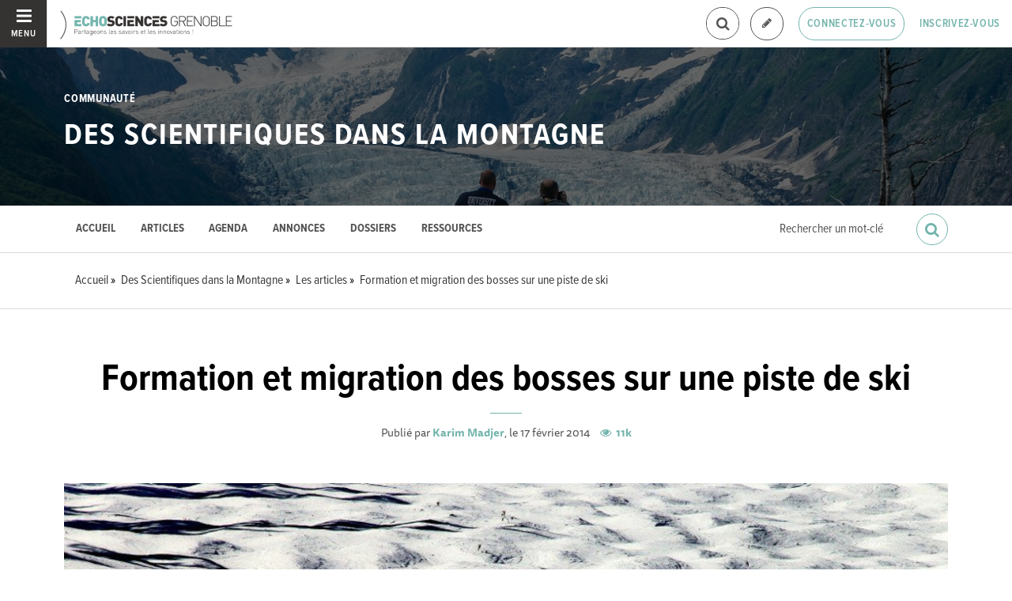

--- FILE ---
content_type: text/html; charset=utf-8
request_url: https://www.echosciences-grenoble.fr/communautes/des-scientifiques-dans-la-montagne/articles/formation-et-migration-des-bosses-sur-une-piste-de-ski
body_size: 56453
content:
<!DOCTYPE html>
<html>
  <head>
    <title>Formation et migration des bosses sur une piste de ski | ECHOSCIENCES - Grenoble</title>

    
    <meta name="viewport" content="width=device-width, initial-scale=1">

    <script charset="utf-8">
      window.settings = {
        websocket_url: 'ws://www.echosciences-grenoble.fr:28080',
        main_color: "#73b4ac",
        facebook_app_id: "203242130081595",
        rails_env: 'production',
        lightGalleryLicenseKey: "E84516FB-24544ED8-A98E2E9F-D8483FAA"
      };
      window.urls = {
        ads_path: '/annonces',
        documents_path: '/ressources',
        api_marks_path: '/api/marks',
        count_api_notifications_path: '/api/notifications/count',
        places_path: '/lieux',
        admin_places_path: '/admin/places',
        projects_path: '/projets',
        api_permissions_path: '/api/permissions',
        body_images_path: '/body_images'
      };
      window.i18n = {
        date: {
          month_names: ["janvier", "février", "mars", "avril", "mai", "juin", "juillet", "août", "septembre", "octobre", "novembre", "décembre"],
          day_names: ["dimanche", "lundi", "mardi", "mercredi", "jeudi", "vendredi", "samedi"],
          abbr_day_names: ["dim", "lun", "mar", "mer", "jeu", "ven", "sam"]
        }
      };
    </script>

    <script type="text/javascript" src="https://maps.googleapis.com/maps/api/js?libraries=places&v=3.45&key=AIzaSyBDxi0B2-9-WzGiINHwehc_yzxUhM246Wo"></script>
    <link rel="stylesheet" media="all" href="/assets/application-5cf69704f9282c6c6805176bb2b10d09e2d8239bc2e0aa2f1c75bb4fe5688fc4.css" data-turbolinks-track="true" />
    <script src="/assets/application-8bec93b9065640aaee5fd72f1dde412d6e2a6cbb65282a9208ad5f4a7bada9aa.js" data-turbolinks-track="true"></script>

    <link href="/tenants/1/stylesheet.css" rel="stylesheet" type="text/css" />

    <link rel="shortcut icon" type="image/x-icon" href="/uploads/settings/images/favicon/1062183759/favicon.png" />

    <meta name="csrf-param" content="authenticity_token" />
<meta name="csrf-token" content="jPDtKOR/mHQv9JYiPZU239HH9q2ctEB1PNxenN+WSQS3mcA4Bu0h2Ds6Z/02cgeEIaa/CDyqHNZ+1P+rwu1MWw==" />

    

      <meta property="fb:app_id" content="203242130081595" />
<meta property="og:title" content="Formation et migration des bosses sur une piste de ski" />
  <meta property="og:image" content="https://www.echosciences-grenoble.fr/uploads/article/image/attachment/1005163272/lg_skidebosse.jpg" />
<meta property="og:type" content="article" />
<meta property="og:description" content="Y a t-il une loi mathématique qui explique la distribution régulière des bosses créées par le passage des skieurs sur un champ de neige vierge ?..." />
<meta property="description" content="Y a t-il une loi mathématique qui explique la distribution régulière des bosses créées par le passage des skieurs sur un champ de neige vierge ?..." />

  <meta name="twitter:card" content="summary_large_image">
  <meta name="twitter:site" content="@EchoSciGre">
  <meta name="twitter:title" content="Formation et migration des bosses sur une piste de ski">
  <meta name="twitter:description" content="Y a t-il une loi mathématique qui explique la distribution régulière des bosses créées par le passage des skieurs sur un champ de neige vierge ?...">
  <meta name="twitter:image" content="https://www.echosciences-grenoble.fr/uploads/article/image/attachment/1005163272/lg_skidebosse.jpg">



    

    <!-- loading typekit -->
    <link rel="stylesheet" href="https://use.typekit.net/pfm3vmo.css">

    <script type="text/javascript">
  var _paq = window._paq = window._paq || [];
  /* tracker methods like "setCustomDimension" should be called before "trackPageView" */
  _paq.push(['disableCookies']);
  _paq.push(['trackPageView']);
  _paq.push(['enableLinkTracking']);
  (function() {
    var u="//matomo.echosciences.com/";
    _paq.push(['setTrackerUrl', u+'matomo.php']);
    _paq.push(['setSiteId', '3']);
    var d=document, g=d.createElement('script'), s=d.getElementsByTagName('script')[0];
    g.async=true; g.src=u+'matomo.js'; s.parentNode.insertBefore(g,s);
  })();

  (function() {
    var previousPageUrl = null;
    addEventListener('page:load', function(event) {
      if (previousPageUrl) {
        _paq.push(['setReferrerUrl', previousPageUrl]);
        _paq.push(['setCustomUrl', window.location.href]);
        _paq.push(['setDocumentTitle', document.title]);
        if (event.data && event.data.timing) {
          _paq.push(['setGenerationTimeMs', event.data.timing.visitEnd - event.data.timing.visitStart]);
        }
        _paq.push(['trackPageView']);
      }
      previousPageUrl = window.location.href;
    });
  })();
</script>
  </head>
  <body data-controller="articles" data-action="show">
    <div class="wrap-content ">

          <ul id="echo_header_link" class="headerLink">
      <li class="headerLink__item"><a target="_blank" href="https://www.echosciences.com/">echosciences.com</a></li>
      <li class="headerLink__item"><a target="_blank" href="http://www.echosciences-bretagne.bzh/">Bretagne</a></li>
      <li class="headerLink__item"><a target="_blank" href="https://echosciences.nouvelle-aquitaine.science">Nouvelle-Aquitaine</a></li>
      <li class="headerLink__item"><a target="_blank" href="http://www.echosciences-loire.fr/">Loire</a></li>
      <li class="headerLink__item"><a target="_blank" href="http://www.echosciences-sud.fr/">Occitanie</a></li>
      <li class="headerLink__item"><a target="_blank" href="http://www.echosciences-hauts-de-france.fr/">Hauts-de-France</a></li>
      <li class="headerLink__item"><a target="_blank" href="https://www.echosciences-paca.fr/">PACA</a></li>
      <li class="headerLink__item"><a target="_blank" href="https://www.echosciences-normandie.fr">Normandie</a></li>
      <li class="headerLink__item"><a target="_blank" href="https://www.echosciences-centre-valdeloire.fr/">Centre-Val de Loire</a></li>
      <li class="headerLink__item"><a target="_blank" href="https://www.echosciences-nantesmetropole.fr/">Nantes</a></li>
      <li class="headerLink__item"><a target="_blank" href="https://www.echosciences-savoie-mont-blanc.fr/">Savoie Mont-Blanc</a></li>
      <li class="headerLink__item"><a target="_blank" href="https://www.echosciences-auvergne.fr">Auvergne</a></li>
      <li class="headerLink__item"><a target="_blank" href="https://www.echosciences-grandest.fr/">Grand Est</a></li>
      <li class="headerLink__item"><a target="_blank" href="https://www.echosciences-bfc.fr/">Bourgogne-franche-Comté</a></li>
  </ul>


        
  
<nav class="slide-menu" id="slide-menu">
  <div class="slide-menu__logo">
    <a href="/"><img alt="Echosciences" src="/uploads/settings/images/main_logo/406635499/md_main_logo.png" /></a>
  </div>
  <div class="slide-menu__menu menu">
    <ul class="menu__list">
      <li class="menu__item"><a class="menu__link" href="/articles">Articles</a></li>
      <li class="menu__item"><a class="menu__link" href="/evenements">Agenda</a></li>
      <li class="menu__item"><a class="menu__link" href="/annonces">Annonces</a></li>
      <li class="menu__item"><a class="menu__link" href="/dossiers">Dossiers</a></li>
      <li class="menu__item"><a class="menu__link" href="/projets">Projets</a></li>
      <li class="menu__item"><a class="menu__link" href="/ressources">Ressources</a></li>
      <li class="menu__item"><a class="menu__link" href="/communautes">Communautés</a></li>
      <li class="menu__item"><a class="menu__link" href="/lieux">Annuaire des acteurs</a></li>
      <li class="menu__item"><a class="menu__link" href="/carte-des-echosciences">Carte des Echosciences</a></li>
    </ul>
  </div>
  <span data-behaviour="hide_if_user_signed_in">
    <div class="slide-menu__notes">
      <h4>Inscrivez-vous</h4>
      <p>
        Rejoignez les passionnés de sciences et technologies de votre territoire. Cela ne vous prendra que quelques instants.
      </p>
      <div class="text-center">
        <a class="button button--primary button--rounded m-t-md" href="/users/sign_up">Inscription</a>
      </div>
    </div>
  </span>
</nav>

<header class="header header--thinner" id="echo_main_navbar">
  <div class="header__menu">
    <button class="button button--neutral upper" id="slideMenuToggle">
      <div class="button__icon--burger">
        <span class="bar bar--top"></span>
        <span class="bar bar--mid"></span>
        <span class="bar bar--bot"></span>
      </div>
      <span class="button__label">Menu</span>
    </button>
  </div>

  <div class="header__logo">
    <a href="/"><img alt="Echosciences" class="img-responsive inline-block" src="/uploads/settings/images/main_logo/406635499/md_main_logo.png" /></a>
  </div>

  <div class="header__mobilenav hidden-tablet-up popover">
    <button class="mobilenav__profile button button--neutral popover__toggle">
      <i class="fa fa-ellipsis-h button__icon"></i>
    </button>
    <div class="popover__box wrapper">
      <ul class="menu__list">
        <li class="menu__item hidden-tablet-up">
          <a class="menu__link" href="/recherche">
            <i class="fa fa-search button__icon m-r-sm fa-lg"></i>
            <span class="button__label">Rechercher</span>
</a>        </li>
        <li class="menu__item hidden-smdesktop-up">
          <a class="menu__link" href="/nouvelle-contribution">
            <i class="fa fa-pencil button__icon m-r-sm fa-lg"></i>
            <span class="button__label">Contribuer</span>
</a>        </li>
        <div class="divider divider--center"></div>
        <li class="menu__item hidden-smdesktop-up">
          <a class="menu__link" href="/users/sign_up">
            <i class="fa fa-list button__icon m-r-sm fa-lg"></i>
            <span class="button__label">S'inscrire</span>
</a>        </li>
        <li class="menu__item">
          <a class="menu__link" href="/users/sign_in">
            <i class="fa fa-user button__icon m-r-sm fa-lg"></i>
            <span class="button__label">Se connecter</span>
</a>        </li>
      </ul>
    </div>
  </div>

  <div class="header__rightnav menu menu--horizontal">
    <ul class="menu__list">
      <form data-turbolinks-form="" class="hidden-phone-down form menu__item m-r-sm" action="/recherche" accept-charset="UTF-8" method="get"><input name="utf8" type="hidden" value="&#x2713;" />
        <input type="text" name="q" id="q" placeholder="Recherche" class="pure__input--rounded" />
        <button type="submit" class="search-icon"><i class="fa fa-search "></i></button>
</form>
      <span data-behaviour="show_if_user_signed_in" class="hidden">
        <li class="menu__item">
          <a class="hidden-tablet-down button button--rounded upper font-sbold button--outline" title="Je contribue" href="/nouvelle-contribution">
            <i class="fa fa-pencil button__icon m-r-none"></i>
            <span class="button__label hidden">Je contribue</span>
</a>        </li>
        <li class="menu__item popover">
          <button class="button button--neutral button--avatar popover__toggle hidden-phone-down">
            <span id="notifications_count" data-turbolinks-temporary class="notifications-counter hidden"></span>
            <img class="avatar avatar--sm avatar--border-gray" alt="Avatar" id="navbar_avatar_img" src="" />
          </button>

          <button class="mobilenav-profile-placeholder button button--neutral popover__toggle hidden-tablet-up"><i class="fa button__icon"></i></button>

          <div class="popover__box wrapper">
            <ul class="menu__list">
              <li class="menu__item hidden-tablet-up">
                <a class="menu__link" href="/recherche">
                  <i class="fa fa-search button__icon m-r-sm fa-lg"></i>
                  <span class="button__label">Rechercher</span>
</a>              </li>
              <li class="menu__item hidden-smdesktop-up">
                <a class="menu__link" href="/nouvelle-contribution">
                  <i class="fa fa-pencil button__icon m-r-sm fa-lg"></i>
                  <span class="button__label">Je contribue</span>
</a>              </li>
              <li class="menu__item">
                <a class="menu__link" href="/mon-espace">
                  <i class="fa fa-list button__icon m-r-sm fa-lg"></i>
                  <span class="button__label">Mon Echosciences</span>
</a>              </li>
              <li class="menu__item">
                <a class="menu__link" href="/mes-publications">
                  <i class="fa fa-book button__icon m-r-sm fa-lg"></i>
                  <span class="button__label">Mes publications</span>
</a>              </li>
              <li class="menu__item">
                <a class="menu__link" href="/mon-reseau">
                  <i class="fa fa-share-alt button__icon m-r-sm fa-lg"></i>
                  <span class="button__label">Mon réseau</span>
</a>              </li>
              <li class="menu__item">
                <a class="menu__link" href="/mes-favoris">
                  <i class="fa fa-thumbs-o-up button__icon m-r-sm fa-lg"></i>
                  <span class="button__label">Mes favoris</span>
</a>              </li>
              <li class="menu__item">
                <a class="menu__link" href="/mon-profil">
                  <i class="fa fa-user button__icon m-r-sm fa-lg"></i>
                  <span class="button__label">Mon profil</span>
</a>              </li>
              <li class="menu__item">
                <a class="menu__link" href="/notifications">
                  <i class="fa fa-bell button__icon m-r-sm fa-lg"></i>
                  <span class="button__label">Mes notifications</span>
</a>              </li>
              <div class="divider divider--center"></div>
              <li class="menu__item">
                <a class="menu__link" href="/mon-compte">
                  <i class="fa fa-pencil button__icon m-r-sm fa-lg"></i>
                  <span class="button__label">Mon compte</span>
</a>              </li>
              <li class="menu__item">
                <a class="menu__link hidden" data-behaviour="show-if-permitted" data-show-if-permitted="{&quot;type&quot;:&quot;Tenant&quot;,&quot;_action&quot;:&quot;admin&quot;,&quot;id&quot;:1}" href="/admin/parametres">
                  <i class="fa fa-dashboard button__icon m-r-sm fa-lg"></i>
                  <span class="button__label">Administration</span>
</a>              </li>
              <li class="menu__item">
                <a class="menu__link hidden" data-behaviour="show-if-permitted" data-show-if-permitted="{&quot;type&quot;:&quot;Tenant&quot;,&quot;_action&quot;:&quot;index&quot;}" href="/super_admin/tenants">
                  <i class="fa fa-cloud button__icon m-r-sm fa-lg"></i>
                  <span class="button__label">Super-admin</span>
</a>              </li>
              <li class="menu__item">
                <a class="menu__link hidden" data-behaviour="show-if-permitted" data-show-if-permitted="{&quot;type&quot;:&quot;Tenant&quot;,&quot;_action&quot;:&quot;stats&quot;}" href="/stats/publications">
                  <i class="fa fa-bar-chart button__icon m-r-sm fa-lg"></i>
                  <span class="button__label">Statistiques</span>
</a>              </li>
              <li class="menu__item">
                <a class="menu__link hidden" data-behaviour="show-if-permitted" data-show-if-permitted="{&quot;type&quot;:&quot;Tenant&quot;,&quot;_action&quot;:&quot;open_data_coordinator&quot;,&quot;id&quot;:1}" href="/open_data/imports">
                  <i class="fa fa-cubes button__icon m-r-sm fa-lg"></i>
                  <span class="button__label">Open Data</span>
</a>              </li>
              <li class="menu__item">
                <a class="menu__link hidden" data-behaviour="show-if-permitted" data-show-if-permitted="{&quot;type&quot;:&quot;Role&quot;,&quot;_action&quot;:&quot;multi_publisher&quot;}" href="/multi_publisher/publications">
                  <i class="fa fa-edit button__icon m-r-sm fa-lg"></i>
                  <span class="button__label">Multi-publications</span>
</a>              </li>
              <li class="menu__item">
                <a class="menu__link hidden" data-behaviour="show-if-permitted" data-show-if-permitted="{&quot;type&quot;:&quot;Role&quot;,&quot;_action&quot;:&quot;global_tenant_editor&quot;}" href="/global_tenant_editor/publications">
                  <i class="fa fa-flag button__icon m-r-sm fa-lg"></i>
                  <span class="button__label">Echosciences France</span>
</a>              </li>
              <li class="menu__item">
                <a class="menu__link" rel="nofollow" data-method="delete" href="/users/sign_out">
                  <i class="fa fa-sign-out button__icon m-r-sm fa-lg"></i>
                  <span class="button__label">Se déconnecter</span>
</a>              </li>
            </ul>
          </div>
        </li>
      </span>

      <span data-behaviour="hide_if_user_signed_in" class="hidden-phone-down">
        <li class="menu__item hidden-tablet-down">
          <a class="button button--rounded upper font-sbold button--outline" title="Je contribue" href="/nouvelle-contribution">
            <i class="fa fa-pencil button__icon m-r-none"></i>
            <span class="button__label hidden">Je contribue</span>
</a>        </li>
        <li class="menu__item popover hidden-desktop-up">
          <button class="button button--circle button--primary popover__toggle">
            <i class="fa fa-ellipsis-h hidden-smdesktop-up"></i>
            <i class="fa fa-user hidden-tablet-down"></i>
          </button>
          <div class="popover__box wrapper">
            <ul class="menu__list">
              <li class="menu__item hidden-smdesktop-up">
                <a class="menu__link" href="/nouvelle-contribution">
                  <i class="fa fa-pencil button__icon m-r-sm fa-lg"></i>
                  <span class="button__label">Contribuer</span>
</a>              </li>
              <div class="divider divider--center hidden-smdesktop-up"></div>
              <li class="menu__item">
                <a class="menu__link" href="/users/sign_up">
                  <i class="fa fa-list button__icon m-r-sm fa-lg"></i>
                  <span class="button__label">S'inscrire</span>
</a>              </li>
              <li class="menu__item">
                <a class="menu__link" href="/users/sign_in">
                  <i class="fa fa-user button__icon m-r-sm fa-lg"></i>
                  <span class="button__label">Se connecter</span>
</a>              </li>
            </ul>
          </div>
        </li>
        <li class="menu__item hidden-smdesktop-down"><a class="button primary-color button--outline button--outline-primary button--rounded upper" href="/users/sign_in">Connectez-vous</a></li>
        <li class="menu__item hidden-smdesktop-down"><a class="button button--neutral primary-color" href="/users/sign_up">Inscrivez-vous</a></li>
      </span>
    </ul>
  </div>
</header>





      <div class="main-content">

        



<meta name="blog_id" content="1045261188">


<style>
  #echo_header_link { display: none; }
</style>



  <div id="blog_header" class="blog__header ">

      <div class="blog__banner-container">
        <img class="blog__banner" src="/uploads/blog/banner/attachment/1005165818/full_MontagnesSciences.jpg" />
      </div>

    <div class="hero hero--blog">
      <div class="container-fluid">
        <h4 class="hero__subtitle h6 upper">Communauté</h4>
        <h2 class="hero__name upper"><a href="/communautes/des-scientifiques-dans-la-montagne">Des Scientifiques dans la Montagne</a></h2>

      </div>
    </div>
  </div>

  <div class="blog__topbar" id="blog_topbar">
    <div class="container-fluid">
      <form data-turbolinks-form="" class="form" action="/communautes/des-scientifiques-dans-la-montagne/recherche" accept-charset="UTF-8" method="get"><input name="utf8" type="hidden" value="&#x2713;" />
        <label for="search_query">Résultats de recherche pour le mot</label>
        <input type="text" name="search_query" id="search_query" placeholder="Rechercher un mot-clé" class="form-input" />
        <button name="button" type="submit" class="button primary-color button--outline-primary button--outline button--circle">
          <i class="fa fa-search button__icon fa-lg"></i>
</button></form>
      <div class="menu menu--horizontal">
        <ul class="menu__list">
          <li class="menu__item"><a class="menu__link" data-behaviour="active_if_current" href="/communautes/des-scientifiques-dans-la-montagne">Accueil</a></li>
          <li class="menu__item"><a class="menu__link" data-behaviour="active_if_current" href="/communautes/des-scientifiques-dans-la-montagne/articles">Articles</a></li>
          <li class="menu__item"><a class="menu__link" data-behaviour="active_if_current" href="/communautes/des-scientifiques-dans-la-montagne/evenements">Agenda</a></li>
            <li class="menu__item"><a class="menu__link" data-behaviour="active_if_current" href="/communautes/des-scientifiques-dans-la-montagne/annonces">Annonces</a></li>
          <li class="menu__item"><a class="menu__link" data-behaviour="active_if_current" href="/communautes/des-scientifiques-dans-la-montagne/dossiers">Dossiers</a></li>
          <li class="menu__item"><a class="menu__link" data-behaviour="active_if_current" href="/communautes/des-scientifiques-dans-la-montagne/ressources">Ressources</a></li>
          <li class="menu__item">
            <a class="menu__link hidden" data-behaviour="show-if-permitted" data-show-if-permitted="{&quot;type&quot;:&quot;Blog&quot;,&quot;id&quot;:1045261188,&quot;_action&quot;:&quot;edit&quot;}" href="/communautes/des-scientifiques-dans-la-montagne/edition">Éditer</a>
          </li>
        </ul>
      </div>
    </div>
  </div>



    



      <div class="subbar">
  <div class="container-fluid">
    
        <ul class="breadcrumbs" vocab="http://schema.org/" typeof="BreadcrumbList">
    <li property="itemListElement" typeof="ListItem">
      <a property="item" typeof="WebPage" href="/">
        <span property="name">Accueil</span>
</a>      <meta property="position" content="1">
    </li>
    <li property="itemListElement" typeof="ListItem">
      <a property="item" typeof="WebPage" href="/communautes/des-scientifiques-dans-la-montagne">
        <span property="name">Des Scientifiques dans la Montagne</span>
</a>      <meta property="position" content="2">
    </li>
    <li property="itemListElement" typeof="ListItem">
      <a property="item" typeof="WebPage" href="/communautes/des-scientifiques-dans-la-montagne/articles">
        <span property="name">Les articles</span>
</a>      <meta property="position" content="3">
    </li>
    <li property="itemListElement" typeof="ListItem">
      <a property="item" typeof="WebPage" href="/articles/formation-et-migration-des-bosses-sur-une-piste-de-ski">
        <span property="name">Formation et migration des bosses sur une piste de ski</span>
</a>      <meta property="position" content="4">
    </li>
</ul>


  </div>
</div>


<div id="article:694100427" class="article container-fluid">
  <div class="article__header text-center">
    <!--
    -->
    <h2 class="h1 m-b-0">Formation et migration des bosses sur une piste de ski</h2>
    <span class="divider divider--large divider--light"></span>
    <p class="text-14">
        Publié par <a class="font-bold" href="/membres/karim-madjer">Karim Madjer</a>, le 17 février 2014

      <span class="font-bold primary-color m-l-sm">  <i class="fa fa-eye "></i>&nbsp;
  11k
</span>
    </p>
  </div>

  <div class="articles__banner">
    <img src="/uploads/article/image/attachment/1005163272/xl_skidebosse.jpg" />
  </div>

  <div class="row">
    <div class="col-tablet-8 col-tablet-push-4 publication__body m-b-lg">
      <p class=""><em>Y a t-il une loi mathématique qui explique la distribution régulière des bosses créées par le passage des skieurs sur un champ de neige vierge ?</em></p><p class="">Une très bonne question qui va me permettre d'aborder de nombreux points de physique ! Pour commencer, plantons le décor avec une jolie image. Comme on le voit, le passage répété des skieurs a formé des bosses et des creux sur la piste, disposés de façon assez régulière. L'apparition des bosses résulte de l'accumulation et de l'érosion de la neige respectivement à l'extérieur et à l'intérieur des virages ; on en trouve sur toutes les surfaces skiables qui ne sont pas damées. La forme, le nombre et la taille des bosses qui apparaissent sur une piste dépendent de nombreux paramètres : taille, poids et vitesse du skieur, niveau de ski, taille des skis, qualité de la neige, pente de la piste, <a href="http://www.youtube.com/watch?v=1MCa4d00OLQ" target="_blank" class="">taux d'ovomaltine</a> dans le sang etc.</p> <p class="rtecenter"><img alt="" src="/uploads/body_image/attachment/1005163276/1.jpeg" class=""></p> <p class=""><strong class="">L'apparition des premières bosses</strong></p> <p class="">L'apparition des premières bosses est un phénomène chaotique : la trajectoire du skieur obéit certes à certaines contraintes (il doit descendre la piste en plaçant des virages sans sortir de la piste) mais reste aléatoire. Les premières traces ressemblent à l'image ci-dessous. Le quadrillage sert à montrer l'intensité de la pente, plus les traits sont rapprochés, plus ça descend vite. La neige expulsée à l’extérieur des virages est dessinée en bleu.</p> <p class="rtecenter"><img alt="" src="/uploads/body_image/attachment/1005163280/2.jpeg" class=""></p> <p class="rtecenter"><em class="">Trajectoires de skieurs sur une piste de ski</em></p> <p class="">Au fur et à mesure des passages, la neige est raclée et s'accumule dans certaines zones. Lorsque les tas de neige dépassent une certaine taille critique, les skieurs choisissent de les contourner. En faisant cela, ils contribuent à accentuer les creux et les bosses des pistes. Au fur et à mesure, les choix de trajectoire sont de moins en moins nombreux et le skieur, sauf s'il est vraiment bon, aura tendance à suivre des "chemins" déjà tracés entre les bosses. L'apparition du motif régulier de bosses est un très bon exemple d’auto-organisation.</p> <p class="">Pour simplifier le problème, on peut considérer que ce sont les premiers skieurs, généralement des bons skieurs habitant la région, qui forment les premières bosses. Et pour simplifier encore, on a qu'à dire qu'ils ont à peu près la même carrure et le même niveau. On peut alors supposer qu'ils marqueront les mêmes courbes sur une portion de la piste de même pente. On peut simplifier encore et modéliser la trajectoire par une fonction sinusoïde simple, de longueur d'onde λ (Lambda) :</p> <p class="rtecenter"><img alt="" src="/uploads/body_image/attachment/1005163277/3.png" class=""></p> <p class="">Si l'on part du principe que le skieur va essayer de skier sur les portions vierges de la piste, et que par la suite, les trajectoires vont être cantonnées dans des couloirs délimités par les bosses déjà existantes, on trouve que le cas limite est celui-ci (en bleu, le centre des bosses, en noir, les trajectoires possibles) :</p> <p class="rtecenter"><img alt="" src="/uploads/body_image/attachment/1005163274/4.png" class=""></p> <p class="">La répartition des bosses est un réseau en losanges qui peut être décrit par un paramètre seulement : l'angle thêta qui dépend principalement de la pente et de la vitesse des skieurs. On peut aussi voir que la distance entre deux bosses successives correspond à la moitié de la longueur d'onde de la trajectoire du skieur. Les bosses sont séparées dans la largeur de la piste par une distance égale à deux fois l'amplitude.</p> <p class=""><strong class="">Un parallèle avec la cristallographie</strong></p> <p class="">Le réseau idéal créé par les bosses ressemble à un réseau cristallin en 2D. Il est d'ailleurs possible qu'un processus analogue à celui de la germination soit à l’œuvre ici ; au début, les bosses ne sont pas assez hautes pour dissuader les skieurs. Mais dès qu'une bosse atteint une taille critique, elle va forcer les skieurs à marquer un virage prononcé en amont. Ceci aura pour conséquence la formation de nouvelles bosses non loin de l'endroit où la première bosse s'est formée.</p> <p class=""><strong class="">Modéliser un champ de bosses</strong></p> <p class="">Je n'ai bizarrement pas trouvé beaucoup de documentation au sujet de la modélisation d'un champ de bosses, mais je vais poursuivre mes recherches (peut-être <a href="http://extremesportsphysics.blogspot.fr/2007/10/moguls-happen.html" target="_blank" class="">cette page</a> qui cite le nombre de Froude utilisé en mécanique des fluides). Je n'ai pas de quoi modéliser moi-même le phénomène, sauf en simplifiant à l'extrême, ce que j'ai fait ci-dessous, avec ma bonne vieille calculatrice de lycée. J'ai considéré que les bosses étaient formées par un seul passage, ce qui ne correspond pas du tout à la réalité mais bon.</p> <p class="rtecenter"><img alt="" src="/uploads/body_image/attachment/1005163278/5.jpeg" class=""></p> <p class="">Voici les détails : je suis parti d'une piste de pente homogène que le skieur parcourt dans l'axe à une vitesse constante. Les trajectoires des skieurs sont caractérisées par cette équation :</p> <p class="rtecenter">f(x) = A cos (kx +ϕ ) + Yo</p> <p class="">Elles sont différenciées par leur point de départ (Yo), leur phase à l'origine ϕ (Phi), leur amplitude A et longueur d'onde lambda (λ= 2π/k) choisis aléatoirement (avec une marge de +/-10%).</p> <p class="">J'ai fait dévaler les skieurs un par un. Au début, on suppose que le skieur préfère la neige vierge. A l'extérieur de chaque virage (extremum de la courbe), j'ai délimité une zone de "bosses" où le skieur suivant ne peut pas passer. Dans un commentaire <em class="">[ndlr : sur <a href="http://sweetrandomscience.blogspot.fr/2013/02/la-physique-des-bosses-sur-les-pistes.html" target="_blank" class="">l'article original</a>]</em>, Ethaniel me signale à juste titre que la bosse n'est pas formé par la simple projection de la neige sur une surface étalée qui dépasse largement celle qu'occupe une bosse. Mais j'ai supposé que la bosse était formée par un seul passage et le fait qu'elle soit à l’extérieur ou à l'intérieur du virage ne change pas grand chose à cette simulation de pointe. Au bout de la 5ème trajectoire, il y a déjà des ajustements à faire. Lorsque le skieur est bloqué par une bosse, je modifie aléatoirement la longueur d'onde et l'amplitude jusqu'à ce qu'il puisse passer avant ou après la bosse. Après, ça se complique, car chaque skieur doit de plus en plus adapter sa trajectoire au champs de bosse, sachant qu'il doit faire un compromis entre ne pas prendre trop de vitesse (et donc placer régulièrement des virages) et ne pas tourner tous les deux mètres. A partir d'un certain nombre de passages, le skieur n'a plus vraiment le choix. Le résultat n'est pas très convaincant et je suis limité par la taille de l'écran de la calculatrice. Voici néanmoins le résultat après une dizaine de passages :</p> <p class="rtecenter"><img alt="" src="/uploads/body_image/attachment/1005163275/6.png" class=""></p> <p class="">Bon, ce n'est pas très parlant, je vais tâcher de trouver quelque chose de mieux..Pour me faire pardonner, voici une autre fascinante découverte sur la physique des bosses de ski ; saviez vous que celles-ci remontent la piste au cours du temps?</p> <p class=""><strong class="">Les bosses de ski montent pendant que vous descendez</strong></p> <p class="">En faisant quelques recherches sur internet, je suis tombé sur <a href="http://physicstoday.org/journals/doc/PHTOAD-ft/vol_62/iss_11/68_1.shtml?bypassSSO=1#" target="_blank" class="">cet article</a> de David. B. Bahr. Il y décrit la façon dont les bosses se comportent comme des ondes dynamiques qui progressent vers le haut de la pente à la vitesse vertigineuse de 8 cm par jour. On voit vaguement le phénomène dans la vidéo ci-dessous :</p> <p class="rtecenter"><iframe allowfullscreen="" frameborder="0" height="440" src="//www.youtube.com/embed/q7imWKUB184" width="620" class=""></iframe></p> <p class="">Voici ce qui se passe : en freinant, le skieur racle la neige sur la partie basse de la bosse située en amont et l'expulse sur la partie haute de celle située en aval. C'est plus simple à comprendre avec un dessin :</p> <p class="rtecenter"><img alt="" src="/uploads/body_image/attachment/1005163273/7.png" class=""></p> <p class="rtecenter"><em class="">Comment les bosses remontent la pente, adapté de l'illustration de David B Bahr</em></p> <p class="">Les bosses peuvent donc être décrites elles aussi par une onde dynamique qui se propage dans le sens opposé à celui des skieurs, tout comme les ralentissement dans <a href="http://sweetrandomscience.blogspot.fr/2012/09/les-ondes-dans-les-bouchons-de-voitures.html" target="_blank" class="">les bouchons de voiture</a>. Les simulations numériques de bosses sur les pistes de ski utilisent d'ailleurs aussi des modèles adaptés de la mécanique des fluides. Par exemple, en considérant l'action du skieur comme celle d'un fluide (comme l'eau ou l'air) s'écoulant sur du sable, formant des vaguelettes caractéristiques. Dans son article, D.Bahr fait les suppositions suivantes :</p> <ul class=""> <li class=""> les skieurs ignorent les bosses dont la hauteur est inférieure à une valeur critique h.</li> <li class=""> les skieurs ont des trajectoires sinusoïdales de longueur d'onde unique λ, de rayon de courbure r = λ/4 et de phase aléatoire ϕ.</li> <li class=""> La hauteur de neige raclée ou accumulée en un point x par un skieur est notée a et est typiquement égale à 1 cm.</li> </ul> <p class="rtecenter"><img alt="" src="/uploads/body_image/attachment/1005163279/8.jpeg" class=""></p> <p class="">Alors, la variation de hauteur de la neige en un point x due au passage d'un skieur n est donnée par la fonction suivante : </p> <p class="rtecenter">Wn(x) = a sin(2πx/2rn + ϕn)</p> <p class="">Si  Wn(x) est positif, alors il y a un dépôt de neige. En moyenne temporelle, cette fonction est nulle, mais de temps à autres, en certains endroits, sa valeur dépassera un seuil critique au delà duquel les skieurs choisissent de contourner la bosse. Une fois créée, toutes les bosses ne disparaissent donc pas ! En supposant que le phénomène d'érosion/déposition est décrit par une fonction d'onde carrée, on peut assimiler la somme des contributions des skieurs (c'est à dire la hauteur de la bosse) à une marche aléatoire autour de zéro. La déviation est alors typiquement égale à aN1/2 où N est le nombre de skieurs. La bosse atteint donc la hauteur critique h lorsque N = (h/a)2. David. Bahrsuppose que 100 passages de skieurs sont nécessaires pour créer des bosses "viables", la hauteur critique étant alors h/a ≈ 10 cm. Personnellement, j'ai l'impression que c'est un peu plus, mais je ne vais pas chipoter. A partir de ce moment, la bosse va grandir et crapahuter la pente !</p> <p class="">C'est tout pour aujourd'hui, à moins que vous ne soyez tentés de lire <a href="http://archives.realvail.com/BoydsBlog/426/Scientists-discover-that-spacetime-looks-like-moguls.html" target="_blank" class="">cet article</a> où la structure de l'espace-temps est comparée à celle d'un champ de bosses au ski !</p> <p class=""><strong class="">&gt;&gt; Source</strong> : Article initialement publié sur le blog "<a href="http://sweetrandomscience.blogspot.fr/2013/02/la-physique-des-bosses-sur-les-pistes.html" target="_blank" class="">Sweet random Science</a>", tenu par Karim Madjer et membre du C@fé des sciences.</p> <p class=""><strong class="">&gt;&gt; Illustrations</strong> : <a href="http://www.flickr.com/photos/21085902@N08/12063999095/" target="_blank" class="">reid.neureiter</a>, <a href="http://www.flickr.com/photos/pamilne/3402687020/" target="_blank" class="">Philip Milne</a>, <a href="http://www.flickr.com/photos/21085902@N08/6624018649/" target="_blank" class="">reid.neureiter</a> &amp; <a href="http://www.flickr.com/photos/glennharper/6605033753/" target="_blank" class="">Glenn Harper</a> (Flickr, licence cc)</p>
    </div>

    <aside class="col-tablet-4  col-tablet-pull-8 article__aside">
      <div class="tags m-b-lg">
        <h3 class="h6 upper font-sbold primary-color">Tags :</h3>
        
<ul class="tag__list">
    <li class="tag__item"><a class="button button--tag" title="ski" href="https://www.echosciences-grenoble.fr/tags/ski">ski</a></li>
</ul>

      </div>

      <div class="m-b-lg">
        <h3 id="related-articles-title" class="h6 upper font-sbold primary-color ">Sur les mêmes thèmes</h3>
        <div class="related-articles hidden-phone-down">
            <h4 class="h5 text-italic">Dans votre région :</h4>
            <div class="posts m-b-xl">
              

    <div id="article:694356449" class="post post--small">
          <div class="post__img">
            <a href="https://www.echosciences-grenoble.fr/articles/y-aura-t-il-de-la-neige-cet-hiver-podcast">
              <img src="/uploads/article/image/attachment/1005535448/lg_maxresdefault.jpg" />
</a>          </div>

        <div class="post__body">
          


          <h5 class="post__title"><a href="https://www.echosciences-grenoble.fr/articles/y-aura-t-il-de-la-neige-cet-hiver-podcast">Y aura-t-il de la neige cet hiver ? [Podcast]</a></h5>

            <div class="post__author">
              par <a class="third-color" href="https://www.echosciences-grenoble.fr/membres/osug-observatoire-des-sciences-de-l-univers-de-grenoble">OSUG - Observatoire des Sciences de l’Univers de Grenoble</a></a>
            </div>
        </div>
    </div>
    <div id="article:694356322" class="post post--small">
          <div class="post__img">
            <a href="https://www.echosciences-grenoble.fr/articles/j-o-2030-y-aura-t-il-assez-de-neige">
              <img src="/uploads/article/image/attachment/1005534641/lg_CDQ_INRAE_JO-2030-neige_Hugues_V3BISBIS.jpg" />
</a>          </div>

        <div class="post__body">
          


          <h5 class="post__title"><a href="https://www.echosciences-grenoble.fr/articles/j-o-2030-y-aura-t-il-assez-de-neige">J.O 2030 : y aura-t-il assez de neige ? [Vidéo]</a></h5>

            <div class="post__author">
              par <a class="third-color" href="https://www.echosciences-grenoble.fr/membres/osug-observatoire-des-sciences-de-l-univers-de-grenoble">OSUG - Observatoire des Sciences de l’Univers de Grenoble</a></a>
            </div>
        </div>
    </div>
    <div id="article:694354501" class="post post--small">
          <div class="post__img">
            <a href="https://www.echosciences-grenoble.fr/communautes/anthropocene-alpes-auvergne/articles/les-vacances-a-la-neige-sont-elles-eternelles">
              <img src="/uploads/article/image/attachment/1005517844/lg_PANO_20240127_163838-EFFECTS.jpg" />
</a>          </div>

        <div class="post__body">
          


          <h5 class="post__title"><a href="https://www.echosciences-grenoble.fr/communautes/anthropocene-alpes-auvergne/articles/les-vacances-a-la-neige-sont-elles-eternelles">Les vacances à la neige sont-elles éternelles ?</a></h5>

            <div class="post__author">
              par <a class="third-color" href="https://www.echosciences-grenoble.fr/membres/hugues-francois">Hugues François</a></a>
            </div>
        </div>
    </div>

            </div>
        </div>
        <div class="related-articles hidden-phone-down" id="extra-articles-index"></div>
        <a id="load_more_articles_on_article_page" style="display: none;" rel="nofollow" data-remote="true" href="/articles_async?tags%5B%5D=ski">load_more_articles_on_article_page</a>
      </div>


      <div class="m-b-lg">
        <h3 class="h6 upper font-sbold primary-color">Actions :</h3>
        <div>
          <span class="m-r-lg"><a class="button button--neutral hidden" data-behaviour="show-if-permitted" data-show-if-permitted="{&quot;type&quot;:&quot;Article&quot;,&quot;id&quot;:694100427,&quot;_action&quot;:&quot;edit&quot;}" href="/articles/formation-et-migration-des-bosses-sur-une-piste-de-ski/edition"><i class="fa fa-edit m-r-xs"></i> Éditer</a>

<a class="button button--neutral hidden m-l-md" data-behaviour="show-if-permitted" data-show-if-permitted="{&quot;type&quot;:&quot;Article&quot;,&quot;id&quot;:694100427,&quot;_action&quot;:&quot;destroy&quot;}" data-confirm="Êtes-vous sûr de vouloir supprimer cette publication ?" rel="nofollow" data-method="delete" href="/articles/formation-et-migration-des-bosses-sur-une-piste-de-ski?redirect_to=%2F"><i class="fa fa-trash-o m-r-xs"></i> Supprimer</a></span>
          <div class="m-r-lg m-t-sm"><div class="text-center inline-block">
  <small><button class="button button--neutral" onclick="setRedirectCookieAndOpenLoginRequiredModal()" data-toggle="modal" data-target=""><i class="fa fa-warning m-r-xs"></i> Signaler</button></small>
</div>
</div>
        </div>
      </div>
    </aside>
  </div>

  <div class="article__footer sticky-bar">
    <div class="container-fluid">
      <div class="right-links m-t-xs">
        <a href="#disqus_thread" data-scroll-to="#disqus_thread" title="Commenter" class="button button--neutral m-r sticky-bar-visible-fixed">
          <span class="button button--outline button--circle">
            <i class="button__icon fa fa-comment-o fa-lg"></i>
          </span>
        </a>

        <div class="popover popover--top m-l">
          <button class="button button--neutral popover__toggle">
            <span class="button button--outline button--circle" title="Partager">
              <i class="button__icon fa fa-share fa-lg"></i>
            </span>
            <span class="button__label m-l-sm primary-color">Partager</span>
          </button>

          <div class="popover__box wrapper">
            <div class="m-b-sm">
              <a data-behaviour="twitter-tweet-link" href="https://twitter.com/intent/tweet?url=https://www.echosciences-grenoble.fr/communautes/des-scientifiques-dans-la-montagne/articles/formation-et-migration-des-bosses-sur-une-piste-de-ski&text=Formation et migration des bosses sur une piste de ski" class="third-color"><i class="fa fa-twitter m-r-sm"></i>Partager sur twitter</a>

            </div>
            <div class="">
              <a data-behaviour="facebook-share-link" href="https://www.facebook.com/share.php?u=https://www.echosciences-grenoble.fr/communautes/des-scientifiques-dans-la-montagne/articles/formation-et-migration-des-bosses-sur-une-piste-de-ski" class="third-color"><i class="fa fa-facebook m-l-xs m-r-sm"></i>Partager sur facebook</a>




            </div>
          </div>
        </div>

        <span class="like-buttons-group m-l button button--neutral">
          <span data-locator="article_like_buttons" class="like-buttons m-l-sm">
            

<form class="new_like" id="new_like" action="/likes?change=article%3A694100427&amp;redirect_to=%2Fcommunautes%2Fdes-scientifiques-dans-la-montagne%2Farticles%2Fformation-et-migration-des-bosses-sur-une-piste-de-ski" accept-charset="UTF-8" data-remote="true" method="post"><input name="utf8" type="hidden" value="&#x2713;" /><input type="hidden" name="authenticity_token" value="Rm/+zQpqhwNLDdQLkDSC9Yu4yxgu4ZXgMc/gTXskM4h1k09SiSiqXQSbqHY1rpojV+WD1dJ0HI0QRsc93WmY8g==" />
  <input value="694100427" type="hidden" name="like[likeable_id]" id="like_likeable_id" />
  <input value="Article" type="hidden" name="like[likeable_type]" id="like_likeable_type" />
  <button name="button" type="submit" class="button button--outline button--circle hidden tooltip--top tooltip--center" title="Recommander" data-behaviour="like">
    <i class="button__icon fa fa-heart-o fa-lg"></i>
</button></form>
            

<form class="button_to" method="post" action="/likes/unlike?change=article%3A694100427&amp;likeable_id=694100427&amp;likeable_type=Article&amp;redirect_to=%2Fcommunautes%2Fdes-scientifiques-dans-la-montagne%2Farticles%2Fformation-et-migration-des-bosses-sur-une-piste-de-ski" data-remote="true"><input type="hidden" name="_method" value="delete" /><button class="button button--outline button--circle primary-color hidden tooltip--top tooltip--center" title="Ne plus recommander" data-behaviour="unlike" rel="nofollow" type="submit">
  <i class="button__icon fa fa-heart fa-lg"></i>
</button><input type="hidden" name="authenticity_token" value="PX1x2c9fZXaaLeR98jwqlRbqYS2dX3HIAgoPqw8fnogOgcBGTB1IKNW7mABXpjJDyrcp4GHK+KUjgyjbqVI18g==" /></form>
          </span>

          <span class="m-l-sm sticky-bar-hidden-fixed">
              <span class="button__label primary-color">Recommander</span>
            <span class="hidden-tablet-down"></span>
          </span>
        </span>

        <span class="m-l">
<a style="display: none;" class="button button--neutral tooltip--top tooltip--center" title="Repérer" data-behaviour="show_if_current_user" data-remote="true" href="/marks?id=694100427&amp;type=Article">
  <span class="button button--outline button--circle m-l-sm">
    <i class="button__icon fa fa-binoculars fa-lg"></i>
  </span>
    <span class="button__label m-l-sm primary-color">Repérer</span>
</a></span>
      </div>

      <div id="author:1018093717" class="article__profile">
        
<div class="profile">
  <a class="profile__picture" href="/membres/karim-madjer">
    <img class="avatar avatar--sm avatar--border-white avatar--shadow" src="/uploads/user/1018093717/avatar/sm_avatar.png" />
</a>    <div class="profile__aside">
      <div class="profile__name upper"><a class="third-color" href="/membres/karim-madjer">Karim Madjer</a></div>
    </div>
</div>


        <span data-locator="author_follow_buttons" class="follow-button">
          

<form class="new_follow" id="new_follow" action="/follows?change=author%3A1018093717&amp;redirect_to=%2Fcommunautes%2Fdes-scientifiques-dans-la-montagne%2Farticles%2Fformation-et-migration-des-bosses-sur-une-piste-de-ski" accept-charset="UTF-8" data-remote="true" method="post"><input name="utf8" type="hidden" value="&#x2713;" /><input type="hidden" name="authenticity_token" value="D+kxxyX/cVhBKLYVwGmSLLnm5C1eP5LYn8RjSB1nU488FYBYpr1cBg6+ymhl84r6Zbus4KKqG7W+TUQ4uyr49Q==" />
  <input value="1018093717" type="hidden" name="follow[followable_id]" id="follow_followable_id" />
  <input value="User" type="hidden" name="follow[followable_type]" id="follow_followable_type" />
  <input type="submit" name="commit" value="Suivre" class="hidden button button--primary button--rounded" data-behaviour="start_follow" data-disable-with="Suivre" />
</form>
          
<form class="button_to" method="post" action="/follows/stop_follow?change=author%3A1018093717&amp;followable_id=1018093717&amp;followable_type=User&amp;redirect_to=%2Fcommunautes%2Fdes-scientifiques-dans-la-montagne%2Farticles%2Fformation-et-migration-des-bosses-sur-une-piste-de-ski" data-remote="true"><input type="hidden" name="_method" value="delete" /><input class="hidden button primary-color button--outline button--outline-primary button--rounded" data-behaviour="stop_follow" type="submit" value="Ne plus suivre" /><input type="hidden" name="authenticity_token" value="VJpILvS0oPqVTTNO539kjyC1izfogXhWELQSskBK+VlnZvmxd/aNpNrbTzNC5XxZ/OjD+hQU8TsxPTXC5gdSIw==" /></form>

        </span>
      </div>
    </div>
  </div>
</div>

  <section class="container-fluid m-t-xl m-b-xl">
    <div class="row">
      <div class="col-tablet-8 col-tablet-offset-2">
          <div id="disqus_thread" data-subject-type="Article" data-subject-id="694100427" data-disqus-title="Formation et migration des bosses sur une piste de ski" data-disqus-url="https://www.echosciences-grenoble.fr/articles/formation-et-migration-des-bosses-sur-une-piste-de-ski"></div>

  <script type="text/javascript" data-turbolinks-eval="always">
    if (window.axeptioSDK) {
        init_disqus();          
      }
    else {
      window.addEventListener('axeptio:cookies:complete', function(){
        init_disqus();
      }, { once: true });
    }    

    function init_disqus(){
      if (window.axeptioSDK.userPreferencesManager.choices.disqus) {
        if (!window.DISQUS){
          var disqus_shortname = 'echosciences';
          var disqus_identifier = $("#disqus_thread").data('subject-type').toLowerCase() + '-' + $("#disqus_thread").data('subject-id');
          var disqus_title = $("#disqus_thread").data('disqus-title');
          var disqus_url = $("#disqus_thread").data('disqus-url');
          (function() {
              var dsq = document.createElement('script'); dsq.type = 'text/javascript'; dsq.async = true;
              dsq.src = '//' + disqus_shortname + '.disqus.com/embed.js';
              (document.getElementsByTagName('head')[0] || document.getElementsByTagName('body')[0]).appendChild(dsq);
          })();
        } else {
          DISQUS.reset({
              reload: true,
              config: function () {
                this.page.identifier = $("#disqus_thread").data('subject-type').toLowerCase() + '-' + $("#disqus_thread").data('subject-id');
                this.page.url = $("#disqus_thread").data('disqus-url');
                this.page.title = $("#disqus_thread").data('disqus-title');
              }
          });
        }
      } else {
        $("#disqus_thread").html('<a href="javascript:axeptioSDK.openCookies()">Acceptez le cookie <b>Disqus</b></a> afin de profiter du module de commentaires.');
      }
    }

    function disqus_config(){
      this.callbacks.onNewComment = [function(comment){
        var type = $("#disqus_thread").data('subject-type');
        var id = $("#disqus_thread").data('subject-id');

        authorIdMatch = $('[id^=author]').attr("id").match(/author\:(\d+)/);

        if(!authorIdMatch || (authorIdMatch && (authorIdMatch[1] != window.currentUserId()))){
          $.ajax({
            type: 'POST',
            url: '/callbacks/new_disqus_comment',
            data: { subject: { type: type, id: id } },
            dataType: 'json',
            success: function(data){
              console.log(data);
              },
            error: function(data){
              console.log(data);
            }
          })
        }
      }]
    }
  </script>
  <noscript>Please enable JavaScript to view the <a href="https://disqus.com/?ref_noscript">comments powered by Disqus.</a></noscript>

      </div>
    </div>
  </section>


<div id="report-abuse-modal" class="modal fade text-left" tabindex="-1" role="dialog" aria-labelledby="modal_report_abuse_title" aria-hidden="true" data-behaviour="focus_on_shown" data-focus-on-shown="#abuse_report_name">
  <div class="modal-dialog modal-md m-t-xl" role="document">
    <div class="modal-content">
      <div class="modal-header">
        <button type="button" class="close" data-dismiss="modal" aria-label="Close"><span aria-hidden="true">&times;</span></button>
        <h4 class="modal-title text-center" id="modal_report_abuse_title">Signalement du contenu</h4>
      </div>
      <div class="modal-body p-b-lg">
        <form id="form_new_abuse_report" class="form form--stacked" action="/abuse_reports" accept-charset="UTF-8" method="post"><input name="utf8" type="hidden" value="&#x2713;" /><input type="hidden" name="authenticity_token" value="mfrasqiNGiHHfdt3THUuc3PLci7SXN5fj7Ef/qjX4emqBmstK883f4jrpwrp7zalr5Y64y7JVzKuODiODppKkw==" />
          <input type="hidden" name="abuse_report[subject_type]" id="abuse_report_subject_type" value="Article" />
          <input type="hidden" name="abuse_report[subject_id]" id="abuse_report_subject_id" value="694100427" />
          <label for="Votre_message">Votre message</label>
          <textarea name="abuse_report[text]" id="abuse_report_text" placeholder="Explications..." required="required">
</textarea>

          <div class="text-center m-t-md">
            <button name="button" type="submit" class="button button--rounded button--primary" id="report-abuse-submit-btn">Signaler</button>
          </div>
</form>        </div>
    </div>
  </div>
</div>



<script charset="utf-8">
  window.load_more_articles_on_article_page = true;
</script>


          <script>
//<![CDATA[

            window.currentUser = {
              id: ""
            };
            window.currentTenant = {
              id: 1
            };

//]]>
</script>      </div>


          <footer data-turbolinks-permanent id="blog_footer" class="footer footer--blog">


      <div class="footer__legals">
        <div class="container-fluid">
          <p class="fl-right">
            <a target="_blank" href="/uploads/settings/pdf/198328769/CGU_Echosciences_.pdf">Conditions Générales d&#39;utilisation</a>
          </p>
          <p class="text-left">
            Explorer, s’exprimer, rentrer en contact : Echosciences Grenoble est le réseau social des amateurs de sciences et de technologies du territoire. 
Propulsé par <a href="http://lacasemate.fr" target="_blank">La Casemate<a/>
          </p>
        </div>
      </div>
    </footer>


    </div>


    <div id="modal-login-required" class="modal fade" tabindex="-1" role="dialog" aria-labelledby="modalloginrequired" aria-hidden="true">
      <div class="modal-dialog modal-md m-t-xl" role="document">
        <div class="modal-content">
          <div class="modal-header">
            <button type="button" class="close" data-dismiss="modal" aria-label="Close"><span aria-hidden="true">&times;</span></button>
            <h4 class="modal-title text-center" id="modalloginrequired">Vous devez être connecté</h4>
          </div>
          <div class="modal-body text-center p-b-lg">
            <p class="m-b-lg">Identifiez-vous pour profiter de toutes les fonctionnalités d'Echosciences</p>
            <a class="button primary-color button--outline button--outline-primary button--rounded" href="/users/sign_in">Connectez-vous</a>
            <p><strong>OU</strong></p>
            <a class="button button--info button--rounded m-b-lg" href="/users/sign_up">Inscrivez-vous</a>
          </div>
        </div>
      </div>
    </div>

    <div id="modal-container"></div>

      <script type="text/javascript" data-turbolinks-eval="always">
    var windowVars = [
      'axeptioSDK',
      '__axeptioSDK',
      '_axcb',
      'axeptioSettings',
      'axeptioBuildTimestamp',
      'axeptioHandleVendors',
      'openAxeptioCookies',
      'showAxeptioButton',
      'hideAxeptioButton',
      'sdkSingletonInstance'
    ];

    windowVars.forEach(function(varName) {
    delete window[varName];
    });

    window.axeptioSettings = {
      clientId: "admin@sleede.com",
      cookiesVersion: "echosciences-grenoble"
    };

    (function(d, s) {
      var t = d.getElementsByTagName(s)[0], e = d.createElement(s);
      e.async = true; e.src = "//static.axept.io/sdk.js";
      t.parentNode.insertBefore(e, t);
    })(document, "script");

    void 0 === window._axcb && (window._axcb = []);

    window._axcb.push(function(axeptio) {
      axeptio.on("cookies:complete", function(choices) {
        window.dispatchEvent(new Event('axeptio:cookies:complete'));
      });
    });

    // window._axcb.push(function(axeptio) {
    //   axeptio.on("consent:saved", function(choices) {
    //     console.log('consent:saved');
    //   });
    // });

    window._axcb.push(function(axeptio) {
      axeptio.on("close", function(choices) {
        window.location.reload();
      });
    });
  </script>

      <script async src="https://www.googletagmanager.com/gtag/js?id=G-ZZSJFY6ZH4" data-turbolinks-eval="always"></script>
  <script>
    window.dataLayer = window.dataLayer || [];
    function gtag(){dataLayer.push(arguments);}
    gtag('js', new Date());

    if (window.axeptioSDK) {
      init_ga();          
    }
    else {
      window.addEventListener('axeptio:cookies:complete', function(){
        init_ga();
      }, { once: true });
    }    

    function init_ga() {
      if (window.axeptioSDK.userPreferencesManager.choices.google_analytics) {
        gtag('config', 'G-ZZSJFY6ZH4');
      } 
    }
  </script>


    <script src="https://www.recaptcha.net/recaptcha/api.js?onload=onRecaptchaLoadCallback&render=explicit" async="" defer=""></script>
  </body>
</html>


--- FILE ---
content_type: text/javascript; charset=utf-8
request_url: https://www.echosciences-grenoble.fr/articles_async?tags%5B%5D=ski
body_size: 3389
content:
$('#extra-articles-index').html("<h4 class=\"h5 text-italic\">Ailleurs en France :<\/h4>\n<div class=\"posts\">\n  \n\n    <div id=\"article:694358912\" class=\"post post--small\">\n          <div class=\"post__img\">\n            <a href=\"https://www.echosciences-savoie-mont-blanc.fr/articles/the-conversation-quelles-cartes-postales-hivernales-en-2050-imaginer-ensemble-un-futur-desirable-pour-les-stations-de-montagne\">\n              <img src=\"/uploads/article/image/attachment/1005552472/lg_The_Conversation___Quelles_cartes_postales_hivernales_en_2050___Imaginer_ensemble_un_futur_d%C3%A9sirable_pour_les_stations_de_montagne.png\" />\n<\/a>          <\/div>\n\n        <div class=\"post__body\">\n          \n\n\n          <h5 class=\"post__title\"><a href=\"https://www.echosciences-savoie-mont-blanc.fr/articles/the-conversation-quelles-cartes-postales-hivernales-en-2050-imaginer-ensemble-un-futur-desirable-pour-les-stations-de-montagne\">The Conversation : « Quelles cartes postales hivernales en 2050 ? Imaginer ensemble un futur désirable pour les stations de montagne »<\/a><\/h5>\n\n            <span class=\"font-size-smaller\">\n              <span data-behaviour=\"tenant_label\" data-tenant-label-tenant-id=\"\" class=\"label label-pill font-size-small\" style=\"background-color: #6600ff; color: ; \">Savoie Mont-Blanc<\/span>\n\n            <\/span>\n        <\/div>\n    <\/div>\n    <div id=\"article:694357041\" class=\"post post--small\">\n          <div class=\"post__img\">\n            <a href=\"https://www.echosciences-savoie-mont-blanc.fr/articles/the-conversation-pourquoi-au-ski-les-femmes-se-blessent-elles-plus-au-genou-que-les-hommes\">\n              <img src=\"/uploads/article/image/attachment/1005539325/lg_The_Conversation___Pourquoi__au_ski__les_femmes_se_blessent-elles_plus_au_genou_que_les_hommes__.png\" />\n<\/a>          <\/div>\n\n        <div class=\"post__body\">\n          \n\n\n          <h5 class=\"post__title\"><a href=\"https://www.echosciences-savoie-mont-blanc.fr/articles/the-conversation-pourquoi-au-ski-les-femmes-se-blessent-elles-plus-au-genou-que-les-hommes\">The Conversation : « Pourquoi, au ski, les femmes se blessent-elles plus au genou que les hommes ? »<\/a><\/h5>\n\n            <span class=\"font-size-smaller\">\n              <span data-behaviour=\"tenant_label\" data-tenant-label-tenant-id=\"\" class=\"label label-pill font-size-small\" style=\"background-color: #6600ff; color: ; \">Savoie Mont-Blanc<\/span>\n\n            <\/span>\n        <\/div>\n    <\/div>\n    <div id=\"article:694354282\" class=\"post post--small\">\n\n        <div class=\"post__body\">\n          \n\n\n          <h5 class=\"post__title\"><a href=\"https://www.sciences-en-occitanie.fr/articles/le-probleme-de-l-aspect-energetique-des-sports-d-hiver\">Le problème de l&#39;aspect énergétique des sports d&#39;hiver<\/a><\/h5>\n\n            <span class=\"font-size-smaller\">\n              <span data-behaviour=\"tenant_label\" data-tenant-label-tenant-id=\"\" class=\"label label-pill font-size-small\" style=\"background-color: #e0001d; color: ; \">Occitanie<\/span>\n\n            <\/span>\n        <\/div>\n    <\/div>\n\n<\/div>\n");
$('#related-articles-title').removeClass('hidden');
